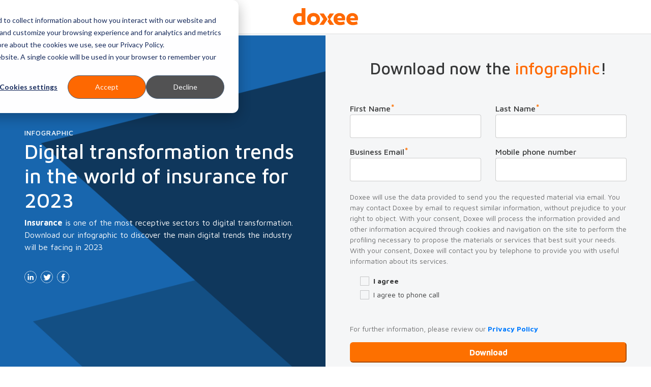

--- FILE ---
content_type: text/html; charset=UTF-8
request_url: https://info.doxee.com/infographic-trends-insurance-industry
body_size: 8866
content:
<!doctype html><!--[if lt IE 7]> <html class="no-js lt-ie9 lt-ie8 lt-ie7" lang="en" > <![endif]--><!--[if IE 7]>    <html class="no-js lt-ie9 lt-ie8" lang="en" >        <![endif]--><!--[if IE 8]>    <html class="no-js lt-ie9" lang="en" >               <![endif]--><!--[if gt IE 8]><!--><html class="no-js" lang="en"><!--<![endif]--><head>
    <meta charset="utf-8">
    <meta http-equiv="X-UA-Compatible" content="IE=edge,chrome=1">
    <meta name="author" content="Doxee S.p.A.">
    <meta name="description" content="">
    <meta name="generator" content="HubSpot">
    <title>Infographic - Digital transformation trends in the world of insurance for 2023</title>
    <link rel="shortcut icon" href="https://info.doxee.com/hubfs/Doxee-favicon-full.png">
    
<meta name="viewport" content="width=device-width, initial-scale=1">

    <script src="/hs/hsstatic/jquery-libs/static-1.4/jquery/jquery-1.11.2.js"></script>
<script>hsjQuery = window['jQuery'];</script>
    <meta property="og:description" content="">
    <meta property="og:title" content="Infographic - Digital transformation trends in the world of insurance for 2023">
    <meta name="twitter:description" content="">
    <meta name="twitter:title" content="Infographic - Digital transformation trends in the world of insurance for 2023">

    

    
    <style>
a.cta_button{-moz-box-sizing:content-box !important;-webkit-box-sizing:content-box !important;box-sizing:content-box !important;vertical-align:middle}.hs-breadcrumb-menu{list-style-type:none;margin:0px 0px 0px 0px;padding:0px 0px 0px 0px}.hs-breadcrumb-menu-item{float:left;padding:10px 0px 10px 10px}.hs-breadcrumb-menu-divider:before{content:'›';padding-left:10px}.hs-featured-image-link{border:0}.hs-featured-image{float:right;margin:0 0 20px 20px;max-width:50%}@media (max-width: 568px){.hs-featured-image{float:none;margin:0;width:100%;max-width:100%}}.hs-screen-reader-text{clip:rect(1px, 1px, 1px, 1px);height:1px;overflow:hidden;position:absolute !important;width:1px}
</style>

    

    
<!--  Added by GoogleTagManager integration -->
<script>
var _hsp = window._hsp = window._hsp || [];
window.dataLayer = window.dataLayer || [];
function gtag(){dataLayer.push(arguments);}

var useGoogleConsentModeV2 = true;
var waitForUpdateMillis = 1000;



var hsLoadGtm = function loadGtm() {
    if(window._hsGtmLoadOnce) {
      return;
    }

    if (useGoogleConsentModeV2) {

      gtag('set','developer_id.dZTQ1Zm',true);

      gtag('consent', 'default', {
      'ad_storage': 'denied',
      'analytics_storage': 'denied',
      'ad_user_data': 'denied',
      'ad_personalization': 'denied',
      'wait_for_update': waitForUpdateMillis
      });

      _hsp.push(['useGoogleConsentModeV2'])
    }

    (function(w,d,s,l,i){w[l]=w[l]||[];w[l].push({'gtm.start':
    new Date().getTime(),event:'gtm.js'});var f=d.getElementsByTagName(s)[0],
    j=d.createElement(s),dl=l!='dataLayer'?'&l='+l:'';j.async=true;j.src=
    'https://www.googletagmanager.com/gtm.js?id='+i+dl;f.parentNode.insertBefore(j,f);
    })(window,document,'script','dataLayer','GTM-P368DW8');

    window._hsGtmLoadOnce = true;
};

_hsp.push(['addPrivacyConsentListener', function(consent){
  if(consent.allowed || (consent.categories && consent.categories.analytics)){
    hsLoadGtm();
  }
}]);

</script>

<!-- /Added by GoogleTagManager integration -->

    <link rel="canonical" href="https://info.doxee.com/infographic-trends-insurance-industry">


<meta property="og:url" content="https://info.doxee.com/infographic-trends-insurance-industry">
<meta name="twitter:card" content="summary">
<meta http-equiv="content-language" content="en">
<link rel="stylesheet" href="//7052064.fs1.hubspotusercontent-na1.net/hubfs/7052064/hub_generated/template_assets/DEFAULT_ASSET/1767723259071/template_layout.min.css">


<link rel="stylesheet" href="https://info.doxee.com/hubfs/hub_generated/template_assets/1/20607268870/1743427807494/template_style.min.css">


    <meta name="robots" content="noindex">
    

</head>
<body class="   hs-content-id-25241458361 hs-landing-page hs-page " style="">
<!--  Added by GoogleTagManager integration -->
<noscript><iframe src="https://www.googletagmanager.com/ns.html?id=GTM-P368DW8" height="0" width="0" style="display:none;visibility:hidden"></iframe></noscript>

<!-- /Added by GoogleTagManager integration -->

    <div class="header-container-wrapper">
    <div class="header-container container-fluid">

<div class="row-fluid-wrapper row-depth-1 row-number-1 ">
<div class="row-fluid ">
<div class="span12 widget-span widget-type-custom_widget " style="" data-widget-type="custom_widget" data-x="0" data-w="12">
<div id="hs_cos_wrapper_module_1573207937973218" class="hs_cos_wrapper hs_cos_wrapper_widget hs_cos_wrapper_type_module" style="" data-hs-cos-general-type="widget" data-hs-cos-type="module"><div class="global-header text-center py-3" id="header-section">
	<div class="container">
		<svg class="logo" width="128px" height="34px" viewbox="0 0 128 34" version="1.1" xmlns="http://www.w3.org/2000/svg" xmlns:xlink="http://www.w3.org/1999/xlink">
			<g id="logo" fill="#FF6900" fill-rule="nonzero">
				<path d="M24.5374098,32.3098089 C16.9498089,33.1835244 14.5134607,33.229724 10.9261996,33.229724 C5.40806794,33.229724 0.0747346072,29.4128238 0.0747346072,21.3659448 C0.213333333,14.3762208 4.16747346,9.68696391 11.570276,9.68696391 C13.2715074,9.68696391 15.3409766,9.8704034 17.0884076,10.1014013 L17.0884076,0.0298938429 L24.5374098,0.0298938429 L24.5374098,32.3098089 Z M7.24789809,21.3659448 C7.24789809,24.9070064 9.08772824,27.2061146 12.5812314,27.2061146 C13.317707,27.2061146 14.7879406,27.1137155 17.0870488,26.8840764 L17.0870488,16.078811 C15.4768577,15.849172 13.8680255,15.7105732 12.8108705,15.7105732 C8.85808917,15.7105732 7.24789809,18.0558811 7.24789809,21.3659448 Z"></path>
				<path d="M53.0738004,21.4121444 C53.0738004,28.6315074 47.9239066,33.4593631 40.4287049,33.4593631 C32.9797028,33.4593631 27.7836093,28.6315074 27.7836093,21.4121444 C27.7836093,14.2389809 32.9797028,9.50216561 40.4287049,9.50216561 C47.9239066,9.50216561 53.0738004,14.2389809 53.0738004,21.4121444 Z M45.9468365,21.4121444 C45.9468365,18.1007219 43.6477282,15.8940127 40.4287049,15.8940127 C37.2096815,15.8940127 34.9105732,18.1007219 34.9105732,21.4121444 C34.9105732,24.8146072 37.2096815,27.0675165 40.4287049,27.0675165 C43.6477282,27.0688747 45.9468365,24.8146072 45.9468365,21.4121444 Z"></path>
				<polygon points="80.8016985 10.3758811 72.4096815 10.3758811 67.8372824 17.2283652 70.7138854 21.5385138 67.8372824 25.8405096 72.4096815 32.6780467 80.8016985 32.6780467 72.9844586 21.5385138"></polygon>
				<path d="M102.669045,19.710913 C102.669045,21.5045435 102.576645,22.2396603 102.254607,23.9408917 L87.3104034,23.9408917 C88.0917197,26.0103609 90.023949,27.297155 92.8747346,27.297155 C94.9442038,27.297155 97.150913,26.9751168 100.875414,26.1938004 L101.841529,31.6195329 C98.761104,32.6318471 95.6793206,33.3669639 92.7361359,33.3669639 C84.4134183,33.3669639 79.8152017,28.3094692 79.8152017,21.5031847 C79.8152017,14.3300212 84.7816561,9.6856051 91.5403822,9.6856051 C98.0246285,9.68696391 102.622845,13.6873036 102.669045,19.710913 Z M87.0345648,19.3888747 L96.2309979,19.3888747 C96.0923992,16.906327 94.3449682,15.3423355 91.7700212,15.3423355 C89.2426327,15.3423355 87.5414013,16.8601274 87.0345648,19.3888747 Z"></path>
				<path d="M127.900807,19.710913 C127.900807,21.5045435 127.808408,22.2396603 127.486369,23.9408917 L112.542166,23.9408917 C113.323482,26.0103609 115.255711,27.297155 118.106497,27.297155 C120.175966,27.297155 122.382675,26.9751168 126.107176,26.1938004 L127.073291,31.6195329 C123.992866,32.6318471 120.911083,33.3669639 117.967898,33.3669639 C109.64518,33.3669639 105.046964,28.3094692 105.046964,21.5031847 C105.046964,14.3300212 110.013418,9.6856051 116.772144,9.6856051 C123.256391,9.68696391 127.854607,13.6873036 127.900807,19.710913 Z M112.266327,19.3888747 L121.46276,19.3888747 C121.324161,16.906327 119.57673,15.3423355 117.001783,15.3423355 C114.473036,15.3423355 112.771805,16.8601274 112.266327,19.3888747 Z"></path>
				<polygon points="67.9541401 21.5385138 60.5078556 10.3758811 52.1158386 10.3758811 59.9330786 21.5385138 52.1158386 32.6780467 60.5078556 32.6780467"></polygon>
			</g>
		</svg>
	</div>
</div></div>

</div><!--end widget-span -->
</div><!--end row-->
</div><!--end row-wrapper -->

    </div><!--end header -->
</div><!--end header wrapper -->

<div class="body-container-wrapper">
    <div class="body-container container-fluid">

<div class="row-fluid-wrapper row-depth-1 row-number-1 ">
<div class="row-fluid ">
<div class="span12 widget-span widget-type-cell hero lp-hero flex-wrapper" style="" data-widget-type="cell" data-x="0" data-w="12">

<div class="row-fluid-wrapper row-depth-1 row-number-2 ">
<div class="row-fluid ">
<div class="span6 widget-span widget-type-cell col-lg-6 lp-left pb-5 px-3 px-lg-5" style="" data-widget-type="cell" data-x="0" data-w="6">

<div class="row-fluid-wrapper row-depth-1 row-number-3 ">
<div class="row-fluid ">
<div class="span12 widget-span widget-type-cell " style="" data-widget-type="cell" data-x="0" data-w="12">

<div class="row-fluid-wrapper row-depth-1 row-number-4 ">
<div class="row-fluid ">
<div class="span12 widget-span widget-type-custom_widget bg-img-hero" style="" data-widget-type="custom_widget" data-x="0" data-w="12">
<div id="hs_cos_wrapper_module_158532394319403" class="hs_cos_wrapper hs_cos_wrapper_widget hs_cos_wrapper_type_module widget-type-linked_image widget-type-linked_image" style="" data-hs-cos-general-type="widget" data-hs-cos-type="module">
    






  



<span id="hs_cos_wrapper_module_158532394319403_" class="hs_cos_wrapper hs_cos_wrapper_widget hs_cos_wrapper_type_linked_image" style="" data-hs-cos-general-type="widget" data-hs-cos-type="linked_image"><img src="https://info.doxee.com/hubfs/image-background-premium-content%20(1).png" class="hs-image-widget " style="max-width: 100%; height: auto;" alt="image-background-premium-content (1)" title="image-background-premium-content (1)"></span></div>

</div><!--end widget-span -->
</div><!--end row-->
</div><!--end row-wrapper -->

<div class="row-fluid-wrapper row-depth-1 row-number-5 ">
<div class="row-fluid ">
<div class="span12 widget-span widget-type-custom_widget upfront" style="" data-widget-type="custom_widget" data-x="0" data-w="12">
<div id="hs_cos_wrapper_module_158532394319404" class="hs_cos_wrapper hs_cos_wrapper_widget hs_cos_wrapper_type_module widget-type-rich_text" style="" data-hs-cos-general-type="widget" data-hs-cos-type="module"><span id="hs_cos_wrapper_module_158532394319404_" class="hs_cos_wrapper hs_cos_wrapper_widget hs_cos_wrapper_type_rich_text" style="" data-hs-cos-general-type="widget" data-hs-cos-type="rich_text"><h2><span class="label text-white">INFOGRAPHIC</span></h2>
<h1 class="text-white">Digital transformation trends in the world of insurance for 2023</h1>
<p style="font-size: 16px;"><span style="color: #ffffff;"><strong>Insurance</strong> is one of the most receptive sectors to digital transformation. Download our infographic to discover the main digital trends the industry will be facing in 2023</span></p></span></div>

</div><!--end widget-span -->
</div><!--end row-->
</div><!--end row-wrapper -->

<div class="row-fluid-wrapper row-depth-1 row-number-6 ">
<div class="row-fluid ">
<div class="span12 widget-span widget-type-custom_widget position-relative" style="" data-widget-type="custom_widget" data-x="0" data-w="12">
<div id="hs_cos_wrapper_module_158532394319405" class="hs_cos_wrapper hs_cos_wrapper_widget hs_cos_wrapper_type_module" style="" data-hs-cos-general-type="widget" data-hs-cos-type="module"><ul class="social-sharing list-inline mt-3">
	
	<li class="list-inline-item">
		<a href="https://www.linkedin.com/company/doxee" target="_blank">
			<svg class="icon" width="24px" height="24px" viewbox="0 0 24 24" version="1.1" xmlns="http://www.w3.org/2000/svg" xmlns:xlink="http://www.w3.org/1999/xlink">
				<g fill="#FFFFFF" fill-rule="nonzero">
					<path d="M18.0125261,17.7118998 L18.0125261,13.2588727 C18.0125261,10.960334 16.7655282,9.89396242 15.1480585,9.89396242 C13.8442422,9.89396242 13.2526096,10.6287933 12.9018789,11.1395073 L12.9018789,10.0960334 L10.4467641,10.0960334 L10.4467641,17.7118998 L12.9018789,17.7118998 L12.9018789,13.3708559 C12.9018789,13.1468392 12.9323424,12.9272818 12.9995825,12.7659958 C13.1788058,12.3179123 13.604142,11.8564509 14.2852109,11.8564509 C15.1768184,11.8564509 15.5574113,12.5419791 15.5574113,13.54562 L15.5574113,17.7118998 L18.0125261,17.7118998 Z"></path>
					<path d="M7.85055532,6.26475157 C7.04402505,6.26475157 6.51983299,6.830881 6.51983299,7.57913987 C6.51983299,8.31397077 7.03059708,8.89352818 7.81918998,8.89352818 L7.83707724,8.89352818 C8.65703549,8.89352818 9.16779958,8.31397077 9.16779958,7.57913987 C9.14991232,6.82642171 8.65708559,6.26475157 7.85055532,6.26475157 Z"></path>
					<rect x="6.53862213" y="10.0960334" width="2.45511482" height="7.61586639"></rect>
					<path d="M12,0.0250521921 C5.38642171,0.0250521921 0.0250521921,5.38642171 0.0250521921,12 C0.0250521921,18.6135783 5.38642171,23.9749478 12,23.9749478 C18.6135783,23.9749478 23.9749478,18.6135783 23.9749478,12 C23.9749478,5.38642171 18.6135783,0.0250521921 12,0.0250521921 Z M19.9361336,19.9361336 C17.8163173,22.0559499 14.9978956,23.223382 12,23.223382 C9.00210438,23.223382 6.18368267,22.0559499 4.06386639,19.9361336 C1.9440501,17.8163173 0.776617954,14.9978956 0.776617954,12 C0.776617954,9.00210438 1.9440501,6.18368267 4.06386639,4.06386639 C6.18368267,1.9440501 9.00210438,0.776617954 12,0.776617954 C14.9978956,0.776617954 17.8163173,1.9440501 19.9361336,4.06386639 C22.0559499,6.18368267 23.223382,9.00210438 23.223382,12 C23.223382,14.9978956 22.0559499,17.8163173 19.9361336,19.9361336 Z"></path>
				</g>
			</svg>
		</a>
	</li>
	
	
	<li class="list-inline-item">
		<a href="https://twitter.com/DoxeeInc" target="_blank">
			<svg class="icon" width="24px" height="24px" viewbox="0 0 24 24" version="1.1" xmlns="http://www.w3.org/2000/svg" xmlns:xlink="http://www.w3.org/1999/xlink">
				<g fill="#FFFFFF" fill-rule="nonzero">
					<path d="M20.0417537,8.10293111 C19.5057871,8.34117745 18.9289854,8.50186221 18.3237745,8.573762 C18.9417119,8.20384134 19.4155491,7.61782046 19.6390146,6.9188142 C19.0610104,7.26177871 18.4211775,7.51074739 17.7396075,7.64507724 C17.1941712,7.06386639 16.4167015,6.70040919 15.5564092,6.70040919 C13.9047683,6.70040919 12.5655282,8.03954906 12.5655282,9.69159081 C12.5655282,9.9256785 12.5918831,10.1538539 12.6430898,10.3731608 C10.1571106,10.2482505 7.95286848,9.05767015 6.47759499,7.2479499 C6.22010856,7.68946973 6.07270146,8.20324008 6.07270146,8.75193319 C6.07270146,9.78954489 6.60070146,10.7052025 7.40327349,11.2414697 C6.91320251,11.2257871 6.45179123,11.0911566 6.04840084,10.8670898 C6.04810021,10.8795157 6.04810021,10.8922422 6.04810021,10.9049186 C6.04810021,12.3538873 7.07919833,13.5625052 8.44764927,13.8377787 C8.19667641,13.9058706 7.93242589,13.9425971 7.65955741,13.9425971 C7.46660543,13.9425971 7.27921503,13.9239081 7.09663466,13.8887349 C7.47752818,15.0769603 8.58202923,15.9420626 9.89070564,15.9659624 C8.86702296,16.7682839 7.57758664,17.2465804 6.1759666,17.2465804 C5.93476409,17.2465804 5.69651775,17.2323507 5.46243006,17.2045428 C6.78648852,18.0536117 8.35856367,18.5484426 10.0475825,18.5484426 C15.549595,18.5484426 18.5579123,13.9907975 18.5579123,10.0381127 C18.5579123,9.90844259 18.5552568,9.77917328 18.5496451,9.65075574 C19.1338121,9.22987891 19.6410188,8.7028309 20.0417537,8.10293111 Z"></path>
					<path d="M12,0.0250521921 C5.38642171,0.0250521921 0.0250521921,5.38642171 0.0250521921,12 C0.0250521921,18.6135783 5.38642171,23.9749478 12,23.9749478 C18.6135783,23.9749478 23.9749478,18.6135783 23.9749478,12 C23.9749478,5.38642171 18.6135783,0.0250521921 12,0.0250521921 Z M19.9361336,19.9361336 C17.8163173,22.0559499 14.9978956,23.223382 12,23.223382 C9.00210438,23.223382 6.18368267,22.0559499 4.06386639,19.9361336 C1.9440501,17.8163173 0.776617954,14.9978956 0.776617954,12 C0.776617954,9.00210438 1.9440501,6.18368267 4.06386639,4.06386639 C6.18368267,1.9440501 9.00210438,0.776617954 12,0.776617954 C14.9978956,0.776617954 17.8163173,1.9440501 19.9361336,4.06386639 C22.0559499,6.18368267 23.223382,9.00210438 23.223382,12 C23.223382,14.9978956 22.0559499,17.8163173 19.9361336,19.9361336 Z"></path>
				</g>
			</svg>
		</a>
	</li>
	
	
	<li class="list-inline-item">
		<a href="https://www.facebook.com/doxeeinc/" target="_blank">
			<svg class="icon" width="24px" height="24px" viewbox="0 0 24 24" version="1.1" xmlns="http://www.w3.org/2000/svg" xmlns:xlink="http://www.w3.org/1999/xlink">
				<g fill="#FFFFFF" fill-rule="nonzero">
					<path d="M13.2025052,10.1962422 L13.2025052,8.84352401 C13.2025052,8.23290188 13.3501127,7.94154489 14.2979875,7.94154489 L15.4572025,7.94154489 L15.4572025,5.6868476 L13.5027808,5.6868476 C11.0709645,5.6868476 10.2964509,6.76674739 10.2964509,8.68028392 L10.2964509,10.1962422 L8.64300626,10.1962422 L8.64300626,12.5010438 L10.2964509,12.5010438 L10.2964509,19.3152401 L13.2025052,19.3152401 L13.2025052,12.5010438 L15.2175031,12.5010438 L15.4873152,10.1962422 L13.2025052,10.1962422 Z"></path>
					<path d="M12,0.0250521921 C5.38642171,0.0250521921 0.0250521921,5.38642171 0.0250521921,12 C0.0250521921,18.6135783 5.38642171,23.9749478 12,23.9749478 C18.6135783,23.9749478 23.9749478,18.6135783 23.9749478,12 C23.9749478,5.38642171 18.6135783,0.0250521921 12,0.0250521921 Z M19.9361336,19.9361336 C17.8163173,22.0559499 14.9978956,23.223382 12,23.223382 C9.00210438,23.223382 6.18368267,22.0559499 4.06386639,19.9361336 C1.9440501,17.8163173 0.776617954,14.9978956 0.776617954,12 C0.776617954,9.00210438 1.9440501,6.18368267 4.06386639,4.06386639 C6.18368267,1.9440501 9.00210438,0.776617954 12,0.776617954 C14.9978956,0.776617954 17.8163173,1.9440501 19.9361336,4.06386639 C22.0559499,6.18368267 23.223382,9.00210438 23.223382,12 C23.223382,14.9978956 22.0559499,17.8163173 19.9361336,19.9361336 Z"></path>
				</g>
			</svg>
		</a>
	</li>
	
</ul></div>

</div><!--end widget-span -->
</div><!--end row-->
</div><!--end row-wrapper -->

</div><!--end widget-span -->
</div><!--end row-->
</div><!--end row-wrapper -->

</div><!--end widget-span -->
<div class="span6 widget-span widget-type-cell col-lg-6 col-md-6 col-sm-12 col-xs-12 bg-light-grey align-items-center lp-right py-5 px-3 px-lg-5 form-wrapper" style="" data-widget-type="cell" data-x="6" data-w="6">

<div class="row-fluid-wrapper row-depth-1 row-number-7 ">
<div class="row-fluid ">
<div class="span12 widget-span widget-type-custom_widget " style="" data-widget-type="custom_widget" data-x="0" data-w="12">
<div id="hs_cos_wrapper_module_158532394319407" class="hs_cos_wrapper hs_cos_wrapper_widget hs_cos_wrapper_type_module widget-type-rich_text" style="" data-hs-cos-general-type="widget" data-hs-cos-type="module"><span id="hs_cos_wrapper_module_158532394319407_" class="hs_cos_wrapper hs_cos_wrapper_widget hs_cos_wrapper_type_rich_text" style="" data-hs-cos-general-type="widget" data-hs-cos-type="rich_text"><h2 style="text-align: center;">Download now the <span style="color: #ff6900;">infographic</span>!</h2>
<p>&nbsp;</p></span></div>

</div><!--end widget-span -->
</div><!--end row-->
</div><!--end row-wrapper -->

<div class="row-fluid-wrapper row-depth-1 row-number-8 ">
<div class="row-fluid ">
<div class="span12 widget-span widget-type-custom_widget " style="" data-widget-type="custom_widget" data-x="0" data-w="12">
<div id="hs_cos_wrapper_module_158532394319408" class="hs_cos_wrapper hs_cos_wrapper_widget hs_cos_wrapper_type_module widget-type-form" style="" data-hs-cos-general-type="widget" data-hs-cos-type="module">


	



	<span id="hs_cos_wrapper_module_158532394319408_" class="hs_cos_wrapper hs_cos_wrapper_widget hs_cos_wrapper_type_form" style="" data-hs-cos-general-type="widget" data-hs-cos-type="form">
<div id="hs_form_target_module_158532394319408"></div>








</span>
</div>

</div><!--end widget-span -->
</div><!--end row-->
</div><!--end row-wrapper -->

</div><!--end widget-span -->
</div><!--end row-->
</div><!--end row-wrapper -->

</div><!--end widget-span -->
</div><!--end row-->
</div><!--end row-wrapper -->

<div class="row-fluid-wrapper row-depth-1 row-number-9 ">
<div class="row-fluid ">
<div class="span12 widget-span widget-type-cell section" style="" data-widget-type="cell" data-x="0" data-w="12">

<div class="row-fluid-wrapper row-depth-1 row-number-10 ">
<div class="row-fluid ">
<div class="span12 widget-span widget-type-cell container" style="" data-widget-type="cell" data-x="0" data-w="12">

<div class="row-fluid-wrapper row-depth-1 row-number-11 ">
<div class="row-fluid ">
<div class="span12 widget-span widget-type-custom_widget " style="" data-widget-type="custom_widget" data-x="0" data-w="12">
<div id="hs_cos_wrapper_module_15732176877061050" class="hs_cos_wrapper hs_cos_wrapper_widget hs_cos_wrapper_type_module widget-type-rich_text widget-type-rich_text" style="" data-hs-cos-general-type="widget" data-hs-cos-type="module"><span id="hs_cos_wrapper_module_15732176877061050_" class="hs_cos_wrapper hs_cos_wrapper_widget hs_cos_wrapper_type_rich_text" style="" data-hs-cos-general-type="widget" data-hs-cos-type="rich_text"><h1 class="text-white" style="font-size: 30px; text-align: center;"><span style="color: #535353;"><span style="color: #000000;">Discover all the</span> <span style="color: #ff6900;">trends</span> <span style="color: #000000;">and</span> <span style="color: #ff6900;">numbers</span> <span style="color: #000000;">of digital transformation in the</span> <span style="color: #ff6900;">Insurance</span> <span style="color: #000000;">world</span>&nbsp;</span></h1>
<p>&nbsp;</p>
<p style="font-size: 18px;"><span style="color: #535353;">Digital innovation is becoming increasingly important in the insurance industry. Here’s what you need to know about the future of insurance and <span style="font-weight: bold;">Insurtech</span>:</span></p>
<ul style="font-size: 18px;">
<li style="color: #000000;" aria-level="1"><span style="color: #535353;">How insurance companies are using <strong>big data</strong>&nbsp;</span></li>
<li style="color: #000000;" aria-level="1"><span style="color: #535353;">The growth of <strong>insurtech</strong></span></li>
<li style="color: #000000;" aria-level="1"><span style="color: #535353;">How the <strong>Internet of Things</strong> affects the insurance market</span></li>
<li style="color: #000000;" aria-level="1"><span style="color: #535353;"><strong>AI and personalization</strong> in insurance sector</span></li>
</ul></span></div>

</div><!--end widget-span -->
</div><!--end row-->
</div><!--end row-wrapper -->

</div><!--end widget-span -->
</div><!--end row-->
</div><!--end row-wrapper -->

</div><!--end widget-span -->
</div><!--end row-->
</div><!--end row-wrapper -->

<div class="row-fluid-wrapper row-depth-1 row-number-12 ">
<div class="row-fluid ">
<div class="span12 widget-span widget-type-cell section bg-light-grey" style="" data-widget-type="cell" data-x="0" data-w="12">

<div class="row-fluid-wrapper row-depth-1 row-number-13 ">
<div class="row-fluid ">
<div class="span12 widget-span widget-type-cell container" style="" data-widget-type="cell" data-x="0" data-w="12">

<div class="row-fluid-wrapper row-depth-1 row-number-14 ">
<div class="row-fluid ">
<div class="span12 widget-span widget-type-custom_widget " style="" data-widget-type="custom_widget" data-x="0" data-w="12">
<div id="hs_cos_wrapper_module_1573207761183171" class="hs_cos_wrapper hs_cos_wrapper_widget hs_cos_wrapper_type_module widget-type-rich_text widget-type-rich_text" style="" data-hs-cos-general-type="widget" data-hs-cos-type="module"><span id="hs_cos_wrapper_module_1573207761183171_" class="hs_cos_wrapper hs_cos_wrapper_widget hs_cos_wrapper_type_rich_text" style="" data-hs-cos-general-type="widget" data-hs-cos-type="rich_text"><h2 style="text-align: center;">Trusted by hundreds of Enterprise Companies and Government Institutions</h2>
<p>&nbsp;</p>
<p>&nbsp;</p></span></div>

</div><!--end widget-span -->
</div><!--end row-->
</div><!--end row-wrapper -->

<div class="row-fluid-wrapper row-depth-1 row-number-15 ">
<div class="row-fluid ">
<div class="span10 widget-span widget-type-cell " style="text-align:center; valign:middle;" data-widget-type="cell" data-x="0" data-w="10">

<div class="row-fluid-wrapper row-depth-1 row-number-16 ">
<div class="row-fluid ">
<div class="span2 widget-span widget-type-cell " style="" data-widget-type="cell" data-x="0" data-w="2">

<div class="row-fluid-wrapper row-depth-2 row-number-1 ">
<div class="row-fluid ">
<div class="span12 widget-span widget-type-custom_widget " style="" data-widget-type="custom_widget" data-x="0" data-w="12">
<div id="hs_cos_wrapper_module_1573569778577329" class="hs_cos_wrapper hs_cos_wrapper_widget hs_cos_wrapper_type_module widget-type-linked_image widget-type-linked_image" style="" data-hs-cos-general-type="widget" data-hs-cos-type="module">
    






  



<span id="hs_cos_wrapper_module_1573569778577329_" class="hs_cos_wrapper hs_cos_wrapper_widget hs_cos_wrapper_type_linked_image" style="" data-hs-cos-general-type="widget" data-hs-cos-type="linked_image"><img src="https://info.doxee.com/hubfs/logo-unicredit-150x30.png" class="hs-image-widget " style="max-width: 100%; height: auto;" alt="logo-unicredit-150x30" title="logo-unicredit-150x30"></span></div>

</div><!--end widget-span -->
</div><!--end row-->
</div><!--end row-wrapper -->

</div><!--end widget-span -->
<div class="span1 widget-span widget-type-custom_widget " style="" data-widget-type="custom_widget" data-x="2" data-w="1">
<div id="hs_cos_wrapper_module_1573569787419331" class="hs_cos_wrapper hs_cos_wrapper_widget hs_cos_wrapper_type_module widget-type-space" style="" data-hs-cos-general-type="widget" data-hs-cos-type="module"><span class="hs-horizontal-spacer"></span></div>

</div><!--end widget-span -->
<div class="span2 widget-span widget-type-cell " style="valign:middle;" data-widget-type="cell" data-x="3" data-w="2">

<div class="row-fluid-wrapper row-depth-2 row-number-2 ">
<div class="row-fluid ">
<div class="span12 widget-span widget-type-custom_widget " style="" data-widget-type="custom_widget" data-x="0" data-w="12">
<div id="hs_cos_wrapper_module_1573569795206336" class="hs_cos_wrapper hs_cos_wrapper_widget hs_cos_wrapper_type_module widget-type-linked_image widget-type-linked_image" style="" data-hs-cos-general-type="widget" data-hs-cos-type="module">
    






  



<span id="hs_cos_wrapper_module_1573569795206336_" class="hs_cos_wrapper hs_cos_wrapper_widget hs_cos_wrapper_type_linked_image" style="" data-hs-cos-general-type="widget" data-hs-cos-type="linked_image"><img src="https://info.doxee.com/hubfs/logo-eni-64x80.png" class="hs-image-widget " style="max-width: 100%; height: auto;" alt="logo-eni-64x80" title="logo-eni-64x80"></span></div>

</div><!--end widget-span -->
</div><!--end row-->
</div><!--end row-wrapper -->

</div><!--end widget-span -->
<div class="span1 widget-span widget-type-custom_widget " style="" data-widget-type="custom_widget" data-x="5" data-w="1">
<div id="hs_cos_wrapper_module_1573569822599345" class="hs_cos_wrapper hs_cos_wrapper_widget hs_cos_wrapper_type_module widget-type-space" style="" data-hs-cos-general-type="widget" data-hs-cos-type="module"><span class="hs-horizontal-spacer"></span></div>

</div><!--end widget-span -->
<div class="span2 widget-span widget-type-cell " style="" data-widget-type="cell" data-x="6" data-w="2">

<div class="row-fluid-wrapper row-depth-2 row-number-3 ">
<div class="row-fluid ">
<div class="span12 widget-span widget-type-custom_widget " style="" data-widget-type="custom_widget" data-x="0" data-w="12">
<div id="hs_cos_wrapper_module_1573569808470342" class="hs_cos_wrapper hs_cos_wrapper_widget hs_cos_wrapper_type_module widget-type-linked_image widget-type-linked_image" style="" data-hs-cos-general-type="widget" data-hs-cos-type="module">
    






  



<span id="hs_cos_wrapper_module_1573569808470342_" class="hs_cos_wrapper hs_cos_wrapper_widget hs_cos_wrapper_type_linked_image" style="" data-hs-cos-general-type="widget" data-hs-cos-type="linked_image"><img src="https://info.doxee.com/hubfs/logo-pirelli-150x32.png" class="hs-image-widget " style="max-width: 100%; height: auto;" alt="logo-pirelli-150x32" title="logo-pirelli-150x32"></span></div>

</div><!--end widget-span -->
</div><!--end row-->
</div><!--end row-wrapper -->

</div><!--end widget-span -->
<div class="span1 widget-span widget-type-custom_widget " style="" data-widget-type="custom_widget" data-x="8" data-w="1">
<div id="hs_cos_wrapper_module_1573569836087350" class="hs_cos_wrapper hs_cos_wrapper_widget hs_cos_wrapper_type_module widget-type-space" style="" data-hs-cos-general-type="widget" data-hs-cos-type="module"><span class="hs-horizontal-spacer"></span></div>

</div><!--end widget-span -->
<div class="span2 widget-span widget-type-cell " style="" data-widget-type="cell" data-x="9" data-w="2">

<div class="row-fluid-wrapper row-depth-2 row-number-4 ">
<div class="row-fluid ">
<div class="span12 widget-span widget-type-custom_widget " style="" data-widget-type="custom_widget" data-x="0" data-w="12">
<div id="hs_cos_wrapper_module_1573569828110347" class="hs_cos_wrapper hs_cos_wrapper_widget hs_cos_wrapper_type_module widget-type-linked_image widget-type-linked_image" style="" data-hs-cos-general-type="widget" data-hs-cos-type="module">
    






  



<span id="hs_cos_wrapper_module_1573569828110347_" class="hs_cos_wrapper hs_cos_wrapper_widget hs_cos_wrapper_type_linked_image" style="" data-hs-cos-general-type="widget" data-hs-cos-type="linked_image"><img src="https://info.doxee.com/hubfs/logo-sky.png" class="hs-image-widget " style="max-width: 100%; height: auto;" alt="logo-sky" title="logo-sky"></span></div>

</div><!--end widget-span -->
</div><!--end row-->
</div><!--end row-wrapper -->

</div><!--end widget-span -->
<div class="span1 widget-span widget-type-custom_widget " style="" data-widget-type="custom_widget" data-x="11" data-w="1">
<div id="hs_cos_wrapper_module_1573569859230355" class="hs_cos_wrapper hs_cos_wrapper_widget hs_cos_wrapper_type_module widget-type-space" style="" data-hs-cos-general-type="widget" data-hs-cos-type="module"><span class="hs-horizontal-spacer"></span></div>

</div><!--end widget-span -->
</div><!--end row-->
</div><!--end row-wrapper -->

</div><!--end widget-span -->
<div class="span2 widget-span widget-type-cell " style="text-align:center;" data-widget-type="cell" data-x="10" data-w="2">

<div class="row-fluid-wrapper row-depth-1 row-number-1 ">
<div class="row-fluid ">
<div class="span10 widget-span widget-type-cell " style="" data-widget-type="cell" data-x="0" data-w="10">

<div class="row-fluid-wrapper row-depth-2 row-number-1 ">
<div class="row-fluid ">
<div class="span12 widget-span widget-type-custom_widget " style="" data-widget-type="custom_widget" data-x="0" data-w="12">
<div id="hs_cos_wrapper_module_1573570441226626" class="hs_cos_wrapper hs_cos_wrapper_widget hs_cos_wrapper_type_module widget-type-linked_image widget-type-linked_image" style="" data-hs-cos-general-type="widget" data-hs-cos-type="module">
    






  



<span id="hs_cos_wrapper_module_1573570441226626_" class="hs_cos_wrapper hs_cos_wrapper_widget hs_cos_wrapper_type_linked_image" style="" data-hs-cos-general-type="widget" data-hs-cos-type="linked_image"><img src="https://info.doxee.com/hs-fs/hubfs/logo-tim.png?width=122&amp;height=32&amp;name=logo-tim.png" class="hs-image-widget " width="122" height="32" alt="logo-tim" title="logo-tim" srcset="https://info.doxee.com/hs-fs/hubfs/logo-tim.png?width=61&amp;height=16&amp;name=logo-tim.png 61w, https://info.doxee.com/hs-fs/hubfs/logo-tim.png?width=122&amp;height=32&amp;name=logo-tim.png 122w, https://info.doxee.com/hs-fs/hubfs/logo-tim.png?width=183&amp;height=48&amp;name=logo-tim.png 183w, https://info.doxee.com/hs-fs/hubfs/logo-tim.png?width=244&amp;height=64&amp;name=logo-tim.png 244w, https://info.doxee.com/hs-fs/hubfs/logo-tim.png?width=305&amp;height=80&amp;name=logo-tim.png 305w, https://info.doxee.com/hs-fs/hubfs/logo-tim.png?width=366&amp;height=96&amp;name=logo-tim.png 366w" sizes="(max-width: 122px) 100vw, 122px"></span></div>

</div><!--end widget-span -->
</div><!--end row-->
</div><!--end row-wrapper -->

</div><!--end widget-span -->
<div class="span2 widget-span widget-type-custom_widget " style="" data-widget-type="custom_widget" data-x="10" data-w="2">
<div id="hs_cos_wrapper_module_1573570441226627" class="hs_cos_wrapper hs_cos_wrapper_widget hs_cos_wrapper_type_module widget-type-space" style="" data-hs-cos-general-type="widget" data-hs-cos-type="module"><span class="hs-horizontal-spacer"></span></div>

</div><!--end widget-span -->
</div><!--end row-->
</div><!--end row-wrapper -->

</div><!--end widget-span -->
</div><!--end row-->
</div><!--end row-wrapper -->

</div><!--end widget-span -->
</div><!--end row-->
</div><!--end row-wrapper -->

</div><!--end widget-span -->
</div><!--end row-->
</div><!--end row-wrapper -->

<div class="row-fluid-wrapper row-depth-1 row-number-1 ">
<div class="row-fluid ">
<div class="span12 widget-span widget-type-custom_widget " style="" data-widget-type="custom_widget" data-x="0" data-w="12">
<div id="hs_cos_wrapper_module_157348317874467" class="hs_cos_wrapper hs_cos_wrapper_widget hs_cos_wrapper_type_module" style="" data-hs-cos-general-type="widget" data-hs-cos-type="module"><div class="section" style="background-color: #1667ae; background-image: url('https://info.doxee.com/hubfs/image-background-premium-content%20%282%29.png');">
	<div class="container">
		<div class="row align-items-center">
			<div class="col-md-6">
				<h2><span style="color: #ffffff;"><strong>Doxee interactive experience</strong></span></h2>
<p><span style="color: #ffffff;">Your customers are not numbers, they ’re people.&nbsp;<strong>Doxee ix, Doxee Pvideo®, and Doxee Pweb®</strong>&nbsp;products can improve the customer's perception of your company and your products. Thanks to&nbsp;<strong>personalized and engaging videos by Doxee Pvideo® and Pweb's interactive micro-websites based on HTML5</strong>, we’ll help you explain and convey complex content in a clear and effective way.</span></p>
			</div>
			<div class="col-md-5 offset-md-1">
				
				  
  				
    				
  				
  				<img src="https://info.doxee.com/hubfs/IX%20logo%20bianco-01.png" alt="IX logo bianco-01" style="max-width: 100%; height: auto;">
				
			</div>
		</div>
	</div>
</div></div>

</div><!--end widget-span -->
</div><!--end row-->
</div><!--end row-wrapper -->

<div class="row-fluid-wrapper row-depth-1 row-number-2 ">
<div class="row-fluid ">
<div class="span12 widget-span widget-type-cell section bg-light-grey" style="" data-widget-type="cell" data-x="0" data-w="12">

<div class="row-fluid-wrapper row-depth-1 row-number-3 ">
<div class="row-fluid ">
<div class="span12 widget-span widget-type-cell container" style="" data-widget-type="cell" data-x="0" data-w="12">

<div class="row-fluid-wrapper row-depth-1 row-number-4 ">
<div class="row-fluid ">
<div class="span12 widget-span widget-type-custom_widget " style="" data-widget-type="custom_widget" data-x="0" data-w="12">
<div id="hs_cos_wrapper_module_1573210848958910" class="hs_cos_wrapper hs_cos_wrapper_widget hs_cos_wrapper_type_module" style="" data-hs-cos-general-type="widget" data-hs-cos-type="module"><div class="cards">
	<div class="row justify-content-center">
		
		<div class="single-card col-md-4">
			<div class="card-wrap bg-white box-shadow p-4">
				
  				<img class="card-img" src="https://info.doxee.com/hubfs/DOXEE-Illustrazioni_IX-03-3.png" alt="DOXEE-Illustrazioni_IX-03-3">
				
				<p class="text-orange"><strong>Doxee Pvideo®</strong></p>
<p class="m-0">Frees your creativity: with personalized videos, storytelling has no limits and can be adapted to any type of customer, thanks to personalized content. Integrated speech synthesis ensures personalized and detailed narration up to the single variable field.</p>
			</div>
		</div>
		
		<div class="single-card col-md-4">
			<div class="card-wrap bg-white box-shadow p-4">
				
  				<img class="card-img" src="https://info.doxee.com/hubfs/DOXEE-Illustrazioni_IX-02%20(1).png" alt="DOXEE-Illustrazioni_IX-02 (1)">
				
				<p class="text-orange"><strong>Doxee Pweb®</strong></p>
<p class="m-0"><span>Our interactive microsite service combines the flexibility and interactivity of a web page with the ability to engage personalized content, maximizing conversion rates and providing your customers with rich and personalized information based on their tastes and needs.</span></p>
			</div>
		</div>
		
	</div>
</div></div>

</div><!--end widget-span -->
</div><!--end row-->
</div><!--end row-wrapper -->

</div><!--end widget-span -->
</div><!--end row-->
</div><!--end row-wrapper -->

</div><!--end widget-span -->
</div><!--end row-->
</div><!--end row-wrapper -->

<div class="row-fluid-wrapper row-depth-1 row-number-5 ">
<div class="row-fluid ">
<div class="span12 widget-span widget-type-custom_widget " style="" data-widget-type="custom_widget" data-x="0" data-w="12">
<div id="hs_cos_wrapper_module_1573211766831968" class="hs_cos_wrapper hs_cos_wrapper_widget hs_cos_wrapper_type_module" style="" data-hs-cos-general-type="widget" data-hs-cos-type="module"><div class="webinar-banner bg-light-grey">
	<div class="container-fluid">
		<div class="row justify-content-between align-items-center">
			<div class="banner-title col-md-4 bg-orange p-4 text-center">
				<h2 class="text-white">Download the infographic</h2>
			</div>
			<div class="col-md-8 p-4">
				<div class="row justify-content-around align-items-center">
					<p class="my-2">Digital transformation trends in the world of insurance for 2023</p>
					<a href="javascript:;" class="btn btn-primary scroll-top">Download</a>
				</div>
			</div>
		</div>
	</div>
</div>

</div>

</div><!--end widget-span -->
</div><!--end row-->
</div><!--end row-wrapper -->

    </div><!--end body -->
</div><!--end body wrapper -->

<div class="footer-container-wrapper">
    <div class="footer-container container-fluid">

<div class="row-fluid-wrapper row-depth-1 row-number-1 ">
<div class="row-fluid ">
<div class="span12 widget-span widget-type-custom_widget " style="" data-widget-type="custom_widget" data-x="0" data-w="12">
<div id="hs_cos_wrapper_module_157320705610968" class="hs_cos_wrapper hs_cos_wrapper_widget hs_cos_wrapper_type_module" style="" data-hs-cos-general-type="widget" data-hs-cos-type="module"><div class="global-footer text-center py-2">
	<div class="container">
		<p class="mb-0">© 2026 Doxee S.p.A. C.F. - P.IVA: ITO2714390362. All Rights Reserved.<span class="terms-links ml-md-3"><a href="https://www.doxee.com/privacy-policy/" target="_blank">Privacy Policy</a> - <a href="https://www.doxee.com/cookie-policy/?_gl=1*15k4xok*_up*MQ..*_ga*MTkwNzk5NDk4MC4xNzUzMDg3MTc1*_ga_BE8870P65C*czE3NTMwODcxNzQkbzEkZzAkdDE3NTMwODcxNzYkajU4JGwwJGgw" target="_blank">Cookie Policy</a> </span></p>
	</div>
</div></div>

</div><!--end widget-span -->
</div><!--end row-->
</div><!--end row-wrapper -->

    </div><!--end footer -->
</div><!--end footer wrapper -->

    
<!-- HubSpot performance collection script -->
<script defer src="/hs/hsstatic/content-cwv-embed/static-1.1293/embed.js"></script>
<script src="https://info.doxee.com/hubfs/hub_generated/template_assets/1/20607297900/1743427834604/template_script.min.js"></script>
<script>
var hsVars = hsVars || {}; hsVars['language'] = 'en';
</script>

<script src="/hs/hsstatic/cos-i18n/static-1.53/bundles/project.js"></script>

    <!--[if lte IE 8]>
    <script charset="utf-8" src="https://js.hsforms.net/forms/v2-legacy.js"></script>
    <![endif]-->

<script data-hs-allowed="true" src="/_hcms/forms/v2.js"></script>

    <script data-hs-allowed="true">
        var options = {
            portalId: '4862650',
            formId: '9460b8ac-3a9c-401b-b1b8-b040e75dc0a3',
            formInstanceId: '1062',
            
            pageId: '25241458361',
            
            region: 'na1',
            
            
            
            
            pageName: "Infographic - Digital transformation trends in the world of insurance for 2023",
            
            
            redirectUrl: "https:\/\/info.doxee.com\/en\/infographic-trends-insurance-industry-thank-you",
            
            
            
            
            
            css: '',
            target: '#hs_form_target_module_158532394319408',
            
            
            
            
            
            
            
            contentType: "landing-page",
            
            
            
            formsBaseUrl: '/_hcms/forms/',
            
            
            
            formData: {
                cssClass: 'hs-form stacked hs-custom-form'
            }
        };

        options.getExtraMetaDataBeforeSubmit = function() {
            var metadata = {};
            

            if (hbspt.targetedContentMetadata) {
                var count = hbspt.targetedContentMetadata.length;
                var targetedContentData = [];
                for (var i = 0; i < count; i++) {
                    var tc = hbspt.targetedContentMetadata[i];
                     if ( tc.length !== 3) {
                        continue;
                     }
                     targetedContentData.push({
                        definitionId: tc[0],
                        criterionId: tc[1],
                        smartTypeId: tc[2]
                     });
                }
                metadata["targetedContentMetadata"] = JSON.stringify(targetedContentData);
            }

            return metadata;
        };

        hbspt.forms.create(options);
    </script>


	<script>
		$(document).ready(function () {

			$('.scroll-top').click(function () {
				$("html, body").animate({
					scrollTop: 0
				}, 1200);
				return false;
			});

		});
	</script>


<!-- Start of HubSpot Analytics Code -->
<script type="text/javascript">
var _hsq = _hsq || [];
_hsq.push(["setContentType", "landing-page"]);
_hsq.push(["setCanonicalUrl", "https:\/\/info.doxee.com\/infographic-trends-insurance-industry"]);
_hsq.push(["setPageId", "25241458361"]);
_hsq.push(["setContentMetadata", {
    "contentPageId": 25241458361,
    "legacyPageId": "25241458361",
    "contentFolderId": null,
    "contentGroupId": null,
    "abTestId": null,
    "languageVariantId": 25241458361,
    "languageCode": "en",
    
    
}]);
</script>

<script type="text/javascript" id="hs-script-loader" async defer src="/hs/scriptloader/4862650.js"></script>
<!-- End of HubSpot Analytics Code -->


<script type="text/javascript">
var hsVars = {
    render_id: "e85ad6de-069e-4e93-a52e-632728b00d41",
    ticks: 1767780951898,
    page_id: 25241458361,
    
    content_group_id: 0,
    portal_id: 4862650,
    app_hs_base_url: "https://app.hubspot.com",
    cp_hs_base_url: "https://cp.hubspot.com",
    language: "en",
    analytics_page_type: "landing-page",
    scp_content_type: "",
    
    analytics_page_id: "25241458361",
    category_id: 1,
    folder_id: 0,
    is_hubspot_user: false
}
</script>


<script defer src="/hs/hsstatic/HubspotToolsMenu/static-1.432/js/index.js"></script>




    
    <!-- Generated by the HubSpot Template Builder - template version 1.03 -->

</body></html>